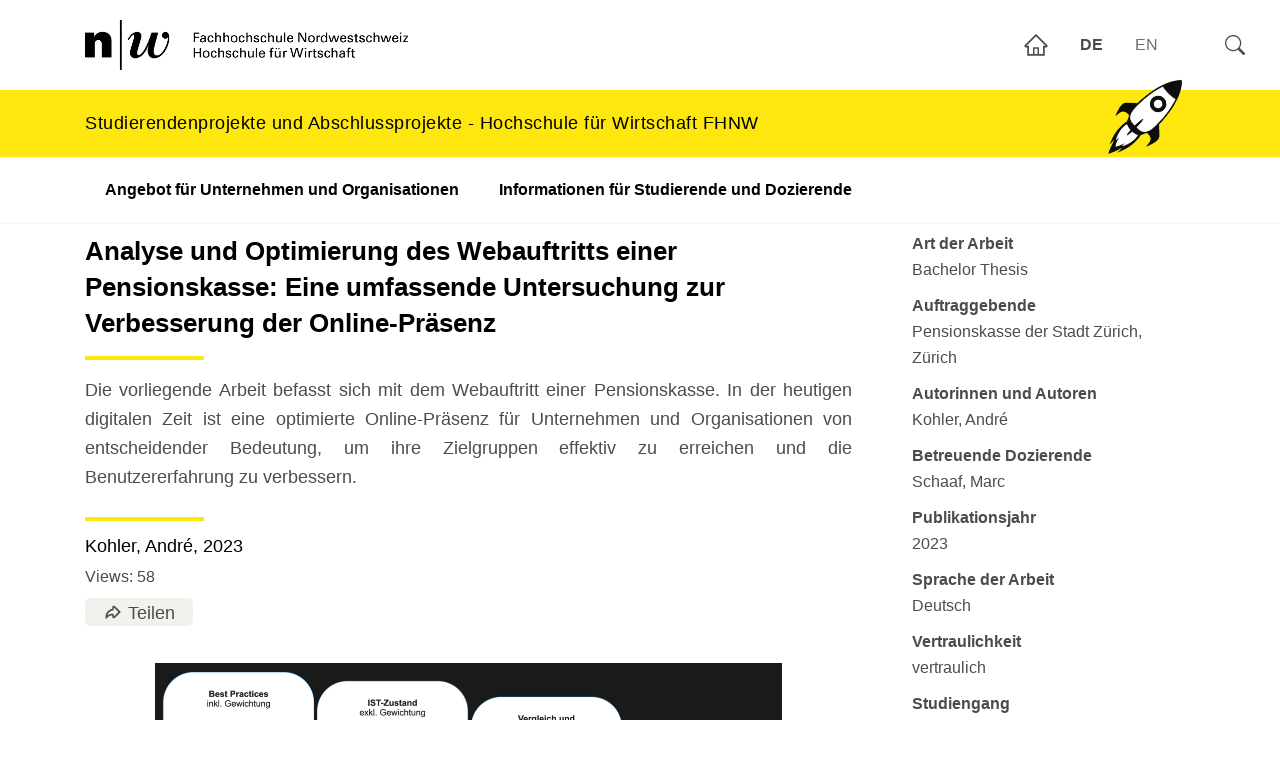

--- FILE ---
content_type: text/html; charset=utf-8
request_url: https://studierendenprojekte.wirtschaft.fhnw.ch/view/2685
body_size: 7920
content:
<!DOCTYPE html><html lang="de"><head><meta charSet="utf-8" data-next-head=""/><meta name="viewport" content="width=device-width" data-next-head=""/><script async="" src="https://www.googletagmanager.com/gtag/js?id=G-BJ5SGVSL4J" class="jsx-2322820093" data-next-head=""></script><meta name="google-site-verification" content="GDwEN7lZtBdbuUet6zJxdu6rEfQF3Mc8HmS2kChobD4" class="jsx-2322820093" data-next-head=""/><title class="jsx-440dcc8459a2403b" data-next-head="">Analyse und Optimierung des Webauftritts einer Pensionskasse: Eine umfassende Untersuchung zur Verbesserung der Online-Präsenz</title><link rel="alternate" href="https://studierendenprojekte.wirtschaft.fhnw.ch/view/2685" hrefLang="de" class="jsx-440dcc8459a2403b" data-next-head=""/><link rel="alternate" href="https://studierendenprojekte.wirtschaft.fhnw.ch/en/view/2685" hrefLang="en" class="jsx-440dcc8459a2403b" data-next-head=""/><link rel="preload" href="/_next/static/css/45ef538f74c7772e.css" as="style"/><script class="jsx-2322820093" data-next-head="">
                window.dataLayer = window.dataLayer || [];
                function gtag(){dataLayer.push(arguments);}
                gtag('js', new Date());
                gtag('config', 'G-BJ5SGVSL4J', {
                  page_path: window.location.pathname,
                });
              </script><link rel="stylesheet" href="/_next/static/css/45ef538f74c7772e.css" data-n-g=""/><noscript data-n-css=""></noscript><script defer="" noModule="" src="/_next/static/chunks/polyfills-42372ed130431b0a.js"></script><script src="/_next/static/chunks/webpack-30b1d08825bd12b0.js" defer=""></script><script src="/_next/static/chunks/framework-372c62845e5ba996.js" defer=""></script><script src="/_next/static/chunks/main-8c6258a083635333.js" defer=""></script><script src="/_next/static/chunks/pages/_app-516dff18878e63dd.js" defer=""></script><script src="/_next/static/chunks/a7cd4083-43079b2d01feb25c.js" defer=""></script><script src="/_next/static/chunks/0465ed09-5d3aa1e49a48991d.js" defer=""></script><script src="/_next/static/chunks/454e6ae6-de18662b6f1b8a6b.js" defer=""></script><script src="/_next/static/chunks/568-fec74e32e65b35a0.js" defer=""></script><script src="/_next/static/chunks/pages/view/%5Bid%5D-14a1663f4c25a023.js" defer=""></script><script src="/_next/static/3J1U34DZxzulmZo2YAEmp/_buildManifest.js" defer=""></script><script src="/_next/static/3J1U34DZxzulmZo2YAEmp/_ssgManifest.js" defer=""></script><style id="__jsx-69af437ea1fc2efc">a.jsx-69af437ea1fc2efc{text-decoration:none}ul.jsx-69af437ea1fc2efc{margin:auto 0;color:#6e6e6e}.selectedLanguage.jsx-69af437ea1fc2efc{font-weight:800;color:#4c4c4c}.clickable.jsx-69af437ea1fc2efc .jsx-69af437ea1fc2efc:hover{cursor:pointer}</style><style id="__jsx-457cd60068e8c436">.rocket.jsx-457cd60068e8c436{position:fixed;top:65px;right:110px;z-index:11}</style><style id="__jsx-3c1418cadf58db00">a.jsx-3c1418cadf58db00{cursor:pointer}.mainContainer.jsx-3c1418cadf58db00{position:relative}span.jsx-3c1418cadf58db00{font-size:20px;background-color:#f1f1ee;border-radius:5px;padding:3px 10px}span.jsx-3c1418cadf58db00>a.jsx-3c1418cadf58db00>span.jsx-3c1418cadf58db00{font-size:18px;padding:0 8px 0 2px}.dropdownmenu.jsx-3c1418cadf58db00{z-index:1;position:absolute;left:0;margin:10px 0 0 0px;padding:6px 0 0 0}.menucontainer.jsx-3c1418cadf58db00{min-width:150px;margin:10px 0 0 0;background-color:#f1f1ee;padding:6px 15px 4px 20px;border-radius:0 5px 5px 5px;display:flex;flex-direction:column}.menucontainer.jsx-3c1418cadf58db00>div.jsx-3c1418cadf58db00{padding:6px 0}</style><style id="__jsx-440dcc8459a2403b">.singleContainer.jsx-440dcc8459a2403b>div.jsx-440dcc8459a2403b{display:inline-block;vertical-align:top}.teaser.jsx-440dcc8459a2403b{font-size:18px}.label.jsx-440dcc8459a2403b{font-weight:bold;text-align:left}.labelBox.jsx-440dcc8459a2403b{margin:0 0 10px 0;text-align:left}.textcontainer_single.jsx-440dcc8459a2403b{width:70%}.singletext.jsx-440dcc8459a2403b{padding:0 0 20px 0}.detailsInText.jsx-440dcc8459a2403b{display:none}</style><style id="__jsx-2322820093">body{overflow-y:scroll!important;padding:0}.cookie-notification.jsx-2322820093{position:fixed;bottom:10px;left:10px;padding:20px;background-color:rgba(239,239,239,.9);border-radius:5px;z-index:11}.footer.jsx-2322820093{display:flex}.footerContainer.jsx-2322820093{display:flex;margin:0 auto;padding:37px 34px 0 0;font-size:90%;width:100%;flex-direction:row;flex-wrap:wrap}.footerElement.jsx-2322820093>ul.jsx-2322820093>li.jsx-2322820093{margin:8px 0}.footerRow.jsx-2322820093{display:flex;flex-direction:row;flex-wrap:wrap}.footerElement.jsx-2322820093{width:250px;padding:0 20px 0 0;align-self:flex-start;margin:0 auto 0 15px}.footerTitle.jsx-2322820093{display:block;font-weight:700;line-height:1.7;padding-bottom:14px;border-bottom:1px solid rgba(255,255,255,.5)}</style></head><body><link rel="preload" as="image" href="/rocket.png"/><link rel="preload" as="image" href="/default_fhnw.png"/><link rel="preload" as="image" href="/hsw.jpg"/><link rel="preload" as="image" href="/api/images/3fa58bc8-2fbd-499f-8940-945c26fb1755.jpg?1768563082765"/><div id="__next"><div style="display:none" class="jsx-2322820093 cookie-notification"><a href="/privacy"><b class="jsx-2322820093">Data Privacy</b> (/privacy</a>). <!-- -->Wir möchten Sie darüber informieren, dass unsere Seite Cookies verwendet, um Ihr Surferlebnis zu verbessern. Durch die Nutzung unserer Website stimmen Sie gemäß geltenden Gesetzen und Vorschriften der Verwendung von Cookies zu.<!-- --> <a href="#" class="jsx-2322820093">Akzeptieren</a></div><div class="jsx-2322820093 page-wrapper-fix"><div class="jsx-2322820093 page-wrapper"><div id="header" style="position:fixed;top:0;right:0;z-index:12;display:flex" class="jsx-457cd60068e8c436 topright"><a style="display:flex;padding:0;justify-content:center;align-items:center;cursor:pointer" href="/"><svg stroke="currentColor" fill="currentColor" stroke-width="0" viewBox="0 0 1024 1024" font-size="26px" height="1em" width="1em" xmlns="http://www.w3.org/2000/svg"><path d="M946.5 505L560.1 118.8l-25.9-25.9a31.5 31.5 0 0 0-44.4 0L77.5 505a63.9 63.9 0 0 0-18.8 46c.4 35.2 29.7 63.3 64.9 63.3h42.5V940h691.8V614.3h43.4c17.1 0 33.2-6.7 45.3-18.8a63.6 63.6 0 0 0 18.7-45.3c0-17-6.7-33.1-18.8-45.2zM568 868H456V664h112v204zm217.9-325.7V868H632V640c0-22.1-17.9-40-40-40H432c-22.1 0-40 17.9-40 40v228H238.1V542.3h-96l370-369.7 23.1 23.1L882 542.3h-96.1z"></path></svg></a><div style="display:flex;justify-content:center;align-items:center" class="jsx-69af437ea1fc2efc"><ul class="jsx-69af437ea1fc2efc nav lang-nav"><li class="jsx-69af437ea1fc2efc nav-item menu-item clickable"><span class="jsx-69af437ea1fc2efc nav-link selectedLanguage">DE</span></li><li class="jsx-69af437ea1fc2efc nav-item menu-item clickable"><span class="jsx-69af437ea1fc2efc nav-link ">EN</span></li></ul></div><div class="searchWidget_glass__PyTTH searchWidget_clickable__4BFAp"><svg stroke="currentColor" fill="currentColor" stroke-width="0" viewBox="0 0 16 16" height="1em" width="1em" xmlns="http://www.w3.org/2000/svg"><path d="M11.742 10.344a6.5 6.5 0 1 0-1.397 1.398h-.001q.044.06.098.115l3.85 3.85a1 1 0 0 0 1.415-1.414l-3.85-3.85a1 1 0 0 0-.115-.1zM12 6.5a5.5 5.5 0 1 1-11 0 5.5 5.5 0 0 1 11 0"></path></svg></div><div class="" id="shadowbox"><div class="searchWidget_containerSidePanel__XqYW8"></div></div></div><div class="jsx-457cd60068e8c436 rocket"><img src="/rocket.png" style="transform:rotate(45deg)" width="50px" class="jsx-457cd60068e8c436"/></div><nav id="navbar" style="transform:translateY(0px);transition:all 0.5s ease 0s;padding:0" class="jsx-457cd60068e8c436 navbar navbar-light navbar-expand-lg navbar-main"><div class="jsx-457cd60068e8c436 navbar-container container"><div class="jsx-457cd60068e8c436 navbar-logos"><div class="jsx-457cd60068e8c436 fhnw-logos"><a class="jsx-457cd60068e8c436 fhnw-logo d-md-inline-block" href="/"><img src="/default_fhnw.png" id="fhnwlogo_small" style="display:none;min-height:51px" class="jsx-457cd60068e8c436"/><img src="/hsw.jpg" id="fhnwlogo_full" style="height:80px;max-width:600px" class="jsx-457cd60068e8c436"/></a></div></div></div><div class="jsx-457cd60068e8c436 navbar-banner bg-primary py-1 w-100"><div style="display:flex" class="jsx-457cd60068e8c436 container"><a class="jsx-457cd60068e8c436 no-underline" href="/"><p class="jsx-457cd60068e8c436 d-none-sm black font-bigger leading-semi pagetitle">Studierendenprojekte und Abschlussprojekte</p><p class="jsx-457cd60068e8c436 d-none-md black font-bigger leading-semi pagetitle">Studierendenprojekte und Abschlussprojekte</p><p class="jsx-457cd60068e8c436 d-none-std black font-bigger leading-semi pagetitle">Studierendenprojekte und Abschlussprojekte - Hochschule für Wirtschaft FHNW</p></a></div></div><div class="container navbar-collapse-container"><div class="" id="navbar-menu" style="max-height:none"><ul class="navbar-nav" style="padding-right:0px"><li class="nav-item menu-item menu-item-type-post_type menu-item-object-page menu-item-33 nav-item--level-0 dropdown" data-level="0"><a class="nav-link " target="_blank" href="https://www.fhnw.ch/de/forschung-und-dienstleistungen/wirtschaft/studierendenprojekte">Angebot für Unternehmen und Organisationen</a></li><li class="nav-item menu-item menu-item-type-post_type menu-item-object-page menu-item-33 nav-item--level-0 dropdown" data-level="0"><a class="nav-link " target="_blank" href="https://www.fhnw.ch/plattformen/wirtschaft-studierendenprojekte/">Informationen für Studierende und Dozierende</a></li></ul></div></div></nav><div class="jsx-440dcc8459a2403b container"><div style="display:inline-block;width:100%" class="jsx-440dcc8459a2403b"><div class="jsx-440dcc8459a2403b singleContainer"><div style="padding:0 10px 0 0" class="jsx-440dcc8459a2403b textcontainer_single"><h1 class="jsx-440dcc8459a2403b">Analyse und Optimierung des Webauftritts einer Pensionskasse: Eine umfassende Untersuchung zur Verbesserung der Online-Präsenz</h1><div style="margin:15px 0 0 0;text-align:justify" class="jsx-440dcc8459a2403b teaser">Die vorliegende Arbeit befasst sich mit dem Webauftritt einer Pensionskasse. In der heutigen digitalen Zeit ist eine optimierte Online-Präsenz für Unternehmen und Organisationen von entscheidender Bedeutung, um ihre Zielgruppen effektiv zu erreichen und die Benutzererfahrung zu verbessern. </div><h1 class="jsx-440dcc8459a2403b"></h1><h4 style="font-weight:normal" class="jsx-440dcc8459a2403b">Kohler, André<!-- -->,<!-- --> <!-- -->2023</h4><div style="padding:0 0 8px 0" class="jsx-440dcc8459a2403b detailsInText"><div class="jsx-440dcc8459a2403b"><b class="jsx-440dcc8459a2403b">Art der Arbeit</b> <!-- -->Bachelor Thesis</div><div class="jsx-440dcc8459a2403b"><b class="jsx-440dcc8459a2403b">Auftraggebende</b> <!-- -->Pensionskasse der Stadt Zürich</div><div class="jsx-440dcc8459a2403b"><b class="jsx-440dcc8459a2403b">Betreuende Dozierende</b> <!-- -->Schaaf, Marc</div></div><div class="jsx-440dcc8459a2403b">Views: <!-- -->58</div><div style="display:flex;padding:6px 0 10px 0" class="jsx-440dcc8459a2403b"><div class="jsx-440dcc8459a2403b"><div class="jsx-3c1418cadf58db00 mainContainer"><span class="jsx-3c1418cadf58db00"><a style="cursor:default" class="jsx-3c1418cadf58db00"><svg stroke="currentColor" fill="currentColor" stroke-width="0" version="1.2" baseProfile="tiny" viewBox="0 0 24 24" style="margin:0 3px 4px 8px" height="1em" width="1em" xmlns="http://www.w3.org/2000/svg"><path d="M4 19.999c-.096 0-.191-.015-.286-.042-.424-.126-.714-.516-.714-.958v-1c0-4.8 3.381-8.864 8-9.796v-1.704c0-.534.208-1.036.585-1.414.756-.757 2.075-.756 2.829-.001l6.288 6.203c.191.188.298.443.298.712s-.107.524-.298.712l-6.293 6.207c-.746.746-2.067.751-2.823-.005-.378-.378-.586-.88-.586-1.414v-1.437c-2.495.201-4.523.985-6.164 3.484-.19.288-.505.453-.836.453zm8-5.989l1-.01v3.499l5.576-5.5-5.576-5.496v3.497s-.384-.004-.891.052c-3.416.378-6.125 2.864-6.892 6.08 2.121-1.728 4.551-2.066 6.783-2.122z"></path></svg><span class="jsx-3c1418cadf58db00">Teilen</span></a></span><div style="display:none" class="jsx-3c1418cadf58db00 dropdownmenu"><div class="jsx-3c1418cadf58db00 menucontainer"><div class="jsx-3c1418cadf58db00"><a class="jsx-3c1418cadf58db00" href="mailto:?subject=Analyse%20und%20Optimierung%20des%20Webauftritts%20einer%20Pensionskasse:%20Eine%20umfassende%20Untersuchung%20zur%20Verbesserung%20der%20Online-Pr%C3%A4senz&amp;body=Hallo, %0D%0A%0D%0Ahabe folgenden Artikel gefunden%0D%0A%0D%0AAnalyse%20und%20Optimierung%20des%20Webauftritts%20einer%20Pensionskasse:%20Eine%20umfassende%20Untersuchung%20zur%20Verbesserung%20der%20Online-Pr%C3%A4senz%0D%0Ahttps://studierendenprojekte.wirtschaft.fhnw.ch/view/2685 %0D%0A%0D%0AGrüsse,"><svg stroke="currentColor" fill="currentColor" stroke-width="0" viewBox="0 0 1024 1024" style="padding:0 10px 4px 4px;font-size:32px" height="1em" width="1em" xmlns="http://www.w3.org/2000/svg"><path d="M928 160H96c-17.7 0-32 14.3-32 32v640c0 17.7 14.3 32 32 32h832c17.7 0 32-14.3 32-32V192c0-17.7-14.3-32-32-32zm-40 110.8V792H136V270.8l-27.6-21.5 39.3-50.5 42.8 33.3h643.1l42.8-33.3 39.3 50.5-27.7 21.5zM833.6 232L512 482 190.4 232l-42.8-33.3-39.3 50.5 27.6 21.5 341.6 265.6a55.99 55.99 0 0 0 68.7 0L888 270.8l27.6-21.5-39.3-50.5-42.7 33.2z"></path></svg>Email</a></div><div class="jsx-3c1418cadf58db00"><a target="_blank" class="jsx-3c1418cadf58db00" href="https://www.linkedin.com/shareArticle?title=Analyse%20und%20Optimierung%20des%20Webauftritts%20einer%20Pensionskasse:%20Eine%20umfassende%20Untersuchung%20zur%20Verbesserung%20der%20Online-Pr%C3%A4senz&amp;url=https://studierendenprojekte.wirtschaft.fhnw.ch/view/2685"><svg stroke="currentColor" fill="currentColor" stroke-width="0" viewBox="0 0 448 512" style="padding:0 10px 4px 4px;font-size:32px" height="1em" width="1em" xmlns="http://www.w3.org/2000/svg"><path d="M416 32H31.9C14.3 32 0 46.5 0 64.3v383.4C0 465.5 14.3 480 31.9 480H416c17.6 0 32-14.5 32-32.3V64.3c0-17.8-14.4-32.3-32-32.3zM135.4 416H69V202.2h66.5V416zm-33.2-243c-21.3 0-38.5-17.3-38.5-38.5S80.9 96 102.2 96c21.2 0 38.5 17.3 38.5 38.5 0 21.3-17.2 38.5-38.5 38.5zm282.1 243h-66.4V312c0-24.8-.5-56.7-34.5-56.7-34.6 0-39.9 27-39.9 54.9V416h-66.4V202.2h63.7v29.2h.9c8.9-16.8 30.6-34.5 62.9-34.5 67.2 0 79.7 44.3 79.7 101.9V416z"></path></svg>LinkedIn</a></div><div class="jsx-3c1418cadf58db00"><a target="_blank" class="jsx-3c1418cadf58db00" href="https://x.com/intent/tweet?url=https://studierendenprojekte.wirtschaft.fhnw.ch/view/2685&amp;text=Analyse%20und%20Optimierung%20des%20Webauftritts%20einer%20Pensionskasse:%20Eine%20umfassende%20Untersuchung%20zur%20Verbesserung%20der%20Online-Pr%C3%A4senz"><svg stroke="currentColor" fill="currentColor" stroke-width="0" viewBox="0 0 448 512" style="padding:0 10px 4px 4px;font-size:32px" height="1em" width="1em" xmlns="http://www.w3.org/2000/svg"><path d="M64 32C28.7 32 0 60.7 0 96V416c0 35.3 28.7 64 64 64H384c35.3 0 64-28.7 64-64V96c0-35.3-28.7-64-64-64H64zm297.1 84L257.3 234.6 379.4 396H283.8L209 298.1 123.3 396H75.8l111-126.9L69.7 116h98l67.7 89.5L313.6 116h47.5zM323.3 367.6L153.4 142.9H125.1L296.9 367.6h26.3z"></path></svg>X</a></div><div class="jsx-3c1418cadf58db00"><a target="_blank" class="jsx-3c1418cadf58db00" href="https://www.facebook.com/sharer/sharer.php?u=https://studierendenprojekte.wirtschaft.fhnw.ch/view/2685&amp;title=Analyse%20und%20Optimierung%20des%20Webauftritts%20einer%20Pensionskasse:%20Eine%20umfassende%20Untersuchung%20zur%20Verbesserung%20der%20Online-Pr%C3%A4senz"><svg stroke="currentColor" fill="currentColor" stroke-width="0" viewBox="0 0 512 512" style="padding:0 10px 4px 4px;font-size:32px" height="1em" width="1em" xmlns="http://www.w3.org/2000/svg"><path d="M504 256C504 119 393 8 256 8S8 119 8 256c0 123.78 90.69 226.38 209.25 245V327.69h-63V256h63v-54.64c0-62.15 37-96.48 93.67-96.48 27.14 0 55.52 4.84 55.52 4.84v61h-31.28c-30.8 0-40.41 19.12-40.41 38.73V256h68.78l-11 71.69h-57.78V501C413.31 482.38 504 379.78 504 256z"></path></svg>Facebook</a></div><div style="display:none" class="jsx-3c1418cadf58db00 whatsapp"><a target="_blank" class="jsx-3c1418cadf58db00" href="whatsapp://send?text=Analyse%20und%20Optimierung%20des%20Webauftritts%20einer%20Pensionskasse:%20Eine%20umfassende%20Untersuchung%20zur%20Verbesserung%20der%20Online-Pr%C3%A4senz. https://studierendenprojekte.wirtschaft.fhnw.ch/view/2685"><svg stroke="currentColor" fill="currentColor" stroke-width="0" viewBox="0 0 448 512" style="padding:0 10px 4px 4px;font-size:32px" height="1em" width="1em" xmlns="http://www.w3.org/2000/svg"><path d="M380.9 97.1C339 55.1 283.2 32 223.9 32c-122.4 0-222 99.6-222 222 0 39.1 10.2 77.3 29.6 111L0 480l117.7-30.9c32.4 17.7 68.9 27 106.1 27h.1c122.3 0 224.1-99.6 224.1-222 0-59.3-25.2-115-67.1-157zm-157 341.6c-33.2 0-65.7-8.9-94-25.7l-6.7-4-69.8 18.3L72 359.2l-4.4-7c-18.5-29.4-28.2-63.3-28.2-98.2 0-101.7 82.8-184.5 184.6-184.5 49.3 0 95.6 19.2 130.4 54.1 34.8 34.9 56.2 81.2 56.1 130.5 0 101.8-84.9 184.6-186.6 184.6zm101.2-138.2c-5.5-2.8-32.8-16.2-37.9-18-5.1-1.9-8.8-2.8-12.5 2.8-3.7 5.6-14.3 18-17.6 21.8-3.2 3.7-6.5 4.2-12 1.4-32.6-16.3-54-29.1-75.5-66-5.7-9.8 5.7-9.1 16.3-30.3 1.8-3.7.9-6.9-.5-9.7-1.4-2.8-12.5-30.1-17.1-41.2-4.5-10.8-9.1-9.3-12.5-9.5-3.2-.2-6.9-.2-10.6-.2-3.7 0-9.7 1.4-14.8 6.9-5.1 5.6-19.4 19-19.4 46.3 0 27.3 19.9 53.7 22.6 57.4 2.8 3.7 39.1 59.7 94.8 83.8 35.2 15.2 49 16.5 66.6 13.9 10.7-1.6 32.8-13.4 37.4-26.4 4.6-13 4.6-24.1 3.2-26.4-1.3-2.5-5-3.9-10.5-6.6z"></path></svg>Whatsapp</a></div></div></div></div></div><div style="padding:2px 0 0 20px" class="jsx-440dcc8459a2403b"></div></div><div style="display:flex;justify-content:space-around;padding:25px 0 20px 0" class="jsx-440dcc8459a2403b"><img src="/api/images/3fa58bc8-2fbd-499f-8940-945c26fb1755.jpg?1768563082765" style="cursor:pointer;object-fit:contain;height:400px;width:680px" class="jsx-b3e1b6a7c9b96113"/></div><div class="jsx-440dcc8459a2403b singletext">Die Pensionskasse erkannte die Notwendigkeit einer Überprüfung ihres Webauftritts, da die bestehende Website möglicherweise nicht den aktuellen Best Practices und Erwartungen der Versicherten und angeschlossenen Unternehmen gerecht werden könnte. Ausserdem beschäftigt die Pensionskasse keinen Web-Spezialisten, ist aber dennoch mit dem aktuellen Webauftritt und deren Inhalt zufrieden. Die Pensionskasse ist sich aber bewusst, dass noch unausgeschöpftes Potential vorhanden ist.</div><div class="jsx-440dcc8459a2403b singletext">Es wurde eine umfassende Recherche zu bewährten Best Practices im Bereich Webauftritt durchgeführt und als SOLL-Zustand dokumentiert. Danach erfolgte die Analyse des aktuellen Webauftritts mittels einer IST-Analyse. Anschliessend konnten mit der Abweichungsanalyse die Differenzen zwischen den aktuellen IST- und SOLL-Zuständen ermittelt und daraus Verbesserungsvorschläge abgeleitet werden. Für die Visualisierung der vorgeschlagenen Verbesserungen wurden zusätzlich klickbare Mockups erstellt, um diese greifbarer und anschaulicher zu machen.</div><div class="jsx-440dcc8459a2403b singletext">Die Ergebnisse der Arbeit belegen eindrucksvoll das Potential zur weiteren Verbesserung des Webauftritts der Pensionskasse durch die vorgeschlagenen Optimierungen. Es wird empfohlen, die erarbeiteten Verbesserungsvorschläge sorgfältig zu prüfen und bei der Weiterentwicklung des Webauftritts zu berücksichtigen. Eine verbesserte Online-Präsenz kann dazu beitragen, die Kommunikation mit den Versicherten zu stärken, die Benutzerfreundlichkeit zu erhöhen und das Image zu festigen. Indem die empfohlenen Optimierungen umgesetzt werden, wird die Pensionskasse in der Lage sein, ihren Versicherten und angeschlossenen Unternehmen einen ansprechenden und zeitgemässen Webauftritt zu bieten, der den heutigen Best Practices entspricht. 

Die vorliegende Arbeit liefert somit einen wertvollen Beitrag zur Weiterentwicklung des Webauftritts einer Pensionskasse und kann als Leitfaden für zukünftige Aktualisierungen und Verbesserungen dienen. 
</div><div style="padding:0 0 16px 0" class="jsx-440dcc8459a2403b detailsInText"><div class="jsx-440dcc8459a2403b"><b class="jsx-440dcc8459a2403b">Studiengang<!-- -->:</b> <!-- -->Wirtschaftsinformatik (Bachelor)</div><div class="jsx-440dcc8459a2403b"><b class="jsx-440dcc8459a2403b">Keywords</b> <!-- -->Pensionskasse, Webauftritt, Analyse, Optimierung</div><div class="jsx-440dcc8459a2403b"><b class="jsx-440dcc8459a2403b">Vertraulichkeit<!-- -->:</b> <!-- -->vertraulich</div></div></div><div id="scrollingDiv" style="width:300px;padding:8px 0 40px 50px;background-color:#ffffff00" class="jsx-440dcc8459a2403b detailInfo"><div class="jsx-440dcc8459a2403b labelBox"><div class="jsx-440dcc8459a2403b label">Art der Arbeit</div><div class="jsx-440dcc8459a2403b">Bachelor Thesis</div></div><div class="jsx-440dcc8459a2403b labelBox"><div class="jsx-440dcc8459a2403b label">Auftraggebende</div><div class="jsx-440dcc8459a2403b">Pensionskasse der Stadt Zürich<!-- -->, Zürich</div></div><div class="jsx-440dcc8459a2403b labelBox"><div class="jsx-440dcc8459a2403b label">Autorinnen und Autoren</div><div class="jsx-440dcc8459a2403b">Kohler, André</div></div><div class="jsx-440dcc8459a2403b labelBox"><div class="jsx-440dcc8459a2403b label">Betreuende Dozierende</div><div class="jsx-440dcc8459a2403b">Schaaf, Marc</div></div><div class="jsx-440dcc8459a2403b labelBox"><div class="jsx-440dcc8459a2403b label">Publikationsjahr</div><div class="jsx-440dcc8459a2403b">2023</div></div><div class="jsx-440dcc8459a2403b labelBox"><div class="jsx-440dcc8459a2403b label">Sprache der Arbeit</div><div class="jsx-440dcc8459a2403b">Deutsch</div></div><div class="jsx-440dcc8459a2403b labelBox"><div class="jsx-440dcc8459a2403b label">Vertraulichkeit</div><div class="jsx-440dcc8459a2403b">vertraulich</div></div><div class="jsx-440dcc8459a2403b labelBox"><div class="jsx-440dcc8459a2403b label">Studiengang</div><div class="jsx-440dcc8459a2403b">Wirtschaftsinformatik (Bachelor)</div></div><div class="jsx-440dcc8459a2403b labelBox"><div class="jsx-440dcc8459a2403b label">Standort Studiengang</div><div class="jsx-440dcc8459a2403b">Olten</div></div><div class="jsx-440dcc8459a2403b labelBox"><div class="jsx-440dcc8459a2403b label">Keywords</div><div class="jsx-440dcc8459a2403b">Pensionskasse, Webauftritt, Analyse, Optimierung</div></div></div></div></div></div></div></div><div id="footer" class="jsx-2322820093 footer"><div class="jsx-2322820093 footerContainer container"><div class="jsx-2322820093 footerElement"><span class="jsx-2322820093 footerTitle">Angebot</span><ul class="jsx-2322820093"><li class="jsx-2322820093"><a href="http://www.fhnw.ch/wirtschaft/studierendenprojekte" target="_blank" class="jsx-2322820093">Studierendenprojekte</a></li><li class="jsx-2322820093"><a href="http://www.fhnw.ch/wirtschaft/studierendenprojekt-eingabeformular" target="_blank" class="jsx-2322820093">Studierendenprojekt-Themeneingabe</a></li></ul></div><div class="jsx-2322820093 footerElement"><span class="jsx-2322820093 footerTitle">Hochschule für Wirtschaft</span><ul class="jsx-2322820093"><li class="jsx-2322820093"><a target="_blank" href="https://www.fhnw.ch/de/studium" class="jsx-2322820093">Ausbildung</a></li><li class="jsx-2322820093"><a target="_blank" href="https://www.fhnw.ch/de/weiterbildung" class="jsx-2322820093">Weiterbildung</a></li><li class="jsx-2322820093"><a target="_blank" href="https://www.fhnw.ch/de/forschung-und-dienstleistungen" class="jsx-2322820093">Forschung und Entwicklung</a></li></ul></div><div class="jsx-2322820093 footerElement"><span class="jsx-2322820093 footerTitle">Information</span><ul class="jsx-2322820093"><li class="jsx-2322820093"><a href="/imprint">Impressum</a></li></ul></div></div></div></div><script id="__NEXT_DATA__" type="application/json">{"props":{"pageProps":{"publication":{"id":2685,"uuid":"3fa58bc8-2fbd-499f-8940-945c26fb1755","eventoID":"3-23.W-PA-6299/01","sharepointID":237,"mtExcelID":null,"irfUUID":"49bac692-be92-436a-bc91-f65ade80e892","title":"Analyse und Optimierung des Webauftritts einer Pensionskasse: Eine umfassende Untersuchung zur Verbesserung der Online-Präsenz","author":"Kohler, André ","year":2023,"keywords":"Pensionskasse, Webauftritt, Analyse, Optimierung","type":"Bachelor Thesis","discipline":"","study_program":"Wirtschaftsinformatik (Bachelor)","study_model":"Teilzeit","location":"Olten","language":"Deutsch","state":"vertraulich","hasPublicationFile":0,"document_url":"3fa58bc8-2fbd-499f-8940-945c26fb1755.jpg","teaser":"Die vorliegende Arbeit befasst sich mit dem Webauftritt einer Pensionskasse. In der heutigen digitalen Zeit ist eine optimierte Online-Präsenz für Unternehmen und Organisationen von entscheidender Bedeutung, um ihre Zielgruppen effektiv zu erreichen und die Benutzererfahrung zu verbessern. ","initial_situation":"Die Pensionskasse erkannte die Notwendigkeit einer Überprüfung ihres Webauftritts, da die bestehende Website möglicherweise nicht den aktuellen Best Practices und Erwartungen der Versicherten und angeschlossenen Unternehmen gerecht werden könnte. Ausserdem beschäftigt die Pensionskasse keinen Web-Spezialisten, ist aber dennoch mit dem aktuellen Webauftritt und deren Inhalt zufrieden. Die Pensionskasse ist sich aber bewusst, dass noch unausgeschöpftes Potential vorhanden ist.","method":"Es wurde eine umfassende Recherche zu bewährten Best Practices im Bereich Webauftritt durchgeführt und als SOLL-Zustand dokumentiert. Danach erfolgte die Analyse des aktuellen Webauftritts mittels einer IST-Analyse. Anschliessend konnten mit der Abweichungsanalyse die Differenzen zwischen den aktuellen IST- und SOLL-Zuständen ermittelt und daraus Verbesserungsvorschläge abgeleitet werden. Für die Visualisierung der vorgeschlagenen Verbesserungen wurden zusätzlich klickbare Mockups erstellt, um diese greifbarer und anschaulicher zu machen.","result":"Die Ergebnisse der Arbeit belegen eindrucksvoll das Potential zur weiteren Verbesserung des Webauftritts der Pensionskasse durch die vorgeschlagenen Optimierungen. Es wird empfohlen, die erarbeiteten Verbesserungsvorschläge sorgfältig zu prüfen und bei der Weiterentwicklung des Webauftritts zu berücksichtigen. Eine verbesserte Online-Präsenz kann dazu beitragen, die Kommunikation mit den Versicherten zu stärken, die Benutzerfreundlichkeit zu erhöhen und das Image zu festigen. Indem die empfohlenen Optimierungen umgesetzt werden, wird die Pensionskasse in der Lage sein, ihren Versicherten und angeschlossenen Unternehmen einen ansprechenden und zeitgemässen Webauftritt zu bieten, der den heutigen Best Practices entspricht. \r\n\r\nDie vorliegende Arbeit liefert somit einen wertvollen Beitrag zur Weiterentwicklung des Webauftritts einer Pensionskasse und kann als Leitfaden für zukünftige Aktualisierungen und Verbesserungen dienen. \r\n","supervisor":"Marc Schaaf","supervisorsEmail":"marc.schaaf@fhnw.ch","client_contact_email":"yves.welti@pkzh.ch","client_name":"Pensionskasse der Stadt Zürich","client_contact_firstname":"Yves","client_contact_lastname":"Welti","client_address":"Zürich","downloads":0,"pageViews":57,"uploadInProcess":0,"active":1,"comment":"","createdAt":"2023-08-18T11:40:51.000Z","createdBy":18099,"modifiedAt":"2023-08-18T11:40:59.000Z","modifiedBy":18099,"creatorEmail":"caroline.mazzola@fhnw.ch","modEmail":"caroline.mazzola@fhnw.ch","supervisors":[{"uuid":"3aacf09a-62ed-4af2-88d1-d5399f125e90","email":"marc.schaaf@fhnw.ch","fullname":"Schaaf, Marc","lastname":"Schaaf","firstname":"Marc"}]},"locale":"de"},"__N_SSG":true},"page":"/view/[id]","query":{"id":"2685"},"buildId":"3J1U34DZxzulmZo2YAEmp","isFallback":false,"isExperimentalCompile":false,"gsp":true,"locale":"de","locales":["de","en"],"defaultLocale":"de","scriptLoader":[]}</script></body></html>

--- FILE ---
content_type: application/javascript; charset=UTF-8
request_url: https://studierendenprojekte.wirtschaft.fhnw.ch/_next/static/chunks/webpack-30b1d08825bd12b0.js
body_size: 2157
content:
(()=>{"use strict";var e={},r={};function t(a){var o=r[a];if(void 0!==o)return o.exports;var n=r[a]={exports:{}},c=!0;try{e[a](n,n.exports,t),c=!1}finally{c&&delete r[a]}return n.exports}t.m=e,(()=>{var e=[];t.O=(r,a,o,n)=>{if(a){n=n||0;for(var c=e.length;c>0&&e[c-1][2]>n;c--)e[c]=e[c-1];e[c]=[a,o,n];return}for(var i=1/0,c=0;c<e.length;c++){for(var[a,o,n]=e[c],l=!0,d=0;d<a.length;d++)(!1&n||i>=n)&&Object.keys(t.O).every(e=>t.O[e](a[d]))?a.splice(d--,1):(l=!1,n<i&&(i=n));if(l){e.splice(c--,1);var u=o();void 0!==u&&(r=u)}}return r}})(),t.n=e=>{var r=e&&e.__esModule?()=>e.default:()=>e;return t.d(r,{a:r}),r},(()=>{var e,r=Object.getPrototypeOf?e=>Object.getPrototypeOf(e):e=>e.__proto__;t.t=function(a,o){if(1&o&&(a=this(a)),8&o||"object"==typeof a&&a&&(4&o&&a.__esModule||16&o&&"function"==typeof a.then))return a;var n=Object.create(null);t.r(n);var c={};e=e||[null,r({}),r([]),r(r)];for(var i=2&o&&a;"object"==typeof i&&!~e.indexOf(i);i=r(i))Object.getOwnPropertyNames(i).forEach(e=>c[e]=()=>a[e]);return c.default=()=>a,t.d(n,c),n}})(),t.d=(e,r)=>{for(var a in r)t.o(r,a)&&!t.o(e,a)&&Object.defineProperty(e,a,{enumerable:!0,get:r[a]})},t.f={},t.e=e=>Promise.all(Object.keys(t.f).reduce((r,a)=>(t.f[a](e,r),r),[])),t.u=e=>"static/chunks/"+(({42:"reactPlayerTwitch",173:"reactPlayerVimeo",328:"reactPlayerDailyMotion",340:"reactPlayerWistia",353:"reactPlayerPreview",392:"reactPlayerVidyard",446:"reactPlayerYouTube",458:"reactPlayerFilePlayer",463:"reactPlayerKaltura",570:"reactPlayerMixcloud",627:"reactPlayerStreamable",723:"reactPlayerMux",887:"reactPlayerFacebook",979:"reactPlayerSoundCloud"})[e]||e)+"."+({42:"937dc317d2f468dc",123:"f3d27f38429d3ab5",173:"aac2b2ca082059f3",328:"da99abfc90d08d36",340:"6f5755490f7b9b91",353:"511028c3a7eb1671",392:"6e9e44b86d8efd13",446:"e10c05392074b50b",458:"35db6540167f9f85",463:"e32b388a9d544bd6",570:"a981864b4dab8588",627:"28c6156f5037a668",723:"5528f9882a9725b6",806:"a7e9447414a53493",887:"64eb74a83918be04",979:"538431c433c4c855"})[e]+".js",t.miniCssF=e=>{},t.g=function(){if("object"==typeof globalThis)return globalThis;try{return this||Function("return this")()}catch(e){if("object"==typeof window)return window}}(),t.o=(e,r)=>Object.prototype.hasOwnProperty.call(e,r),(()=>{var e={},r="_N_E:";t.l=(a,o,n,c)=>{if(e[a])return void e[a].push(o);if(void 0!==n)for(var i,l,d=document.getElementsByTagName("script"),u=0;u<d.length;u++){var f=d[u];if(f.getAttribute("src")==a||f.getAttribute("data-webpack")==r+n){i=f;break}}i||(l=!0,(i=document.createElement("script")).charset="utf-8",i.timeout=120,t.nc&&i.setAttribute("nonce",t.nc),i.setAttribute("data-webpack",r+n),i.src=t.tu(a)),e[a]=[o];var s=(r,t)=>{i.onerror=i.onload=null,clearTimeout(b);var o=e[a];if(delete e[a],i.parentNode&&i.parentNode.removeChild(i),o&&o.forEach(e=>e(t)),r)return r(t)},b=setTimeout(s.bind(null,void 0,{type:"timeout",target:i}),12e4);i.onerror=s.bind(null,i.onerror),i.onload=s.bind(null,i.onload),l&&document.head.appendChild(i)}})(),t.r=e=>{"undefined"!=typeof Symbol&&Symbol.toStringTag&&Object.defineProperty(e,Symbol.toStringTag,{value:"Module"}),Object.defineProperty(e,"__esModule",{value:!0})},(()=>{var e;t.tt=()=>(void 0===e&&(e={createScriptURL:e=>e},"undefined"!=typeof trustedTypes&&trustedTypes.createPolicy&&(e=trustedTypes.createPolicy("nextjs#bundler",e))),e)})(),t.tu=e=>t.tt().createScriptURL(e),t.p="/_next/",(()=>{var e={68:0};t.f.j=(r,a)=>{var o=t.o(e,r)?e[r]:void 0;if(0!==o)if(o)a.push(o[2]);else if(68!=r){var n=new Promise((t,a)=>o=e[r]=[t,a]);a.push(o[2]=n);var c=t.p+t.u(r),i=Error();t.l(c,a=>{if(t.o(e,r)&&(0!==(o=e[r])&&(e[r]=void 0),o)){var n=a&&("load"===a.type?"missing":a.type),c=a&&a.target&&a.target.src;i.message="Loading chunk "+r+" failed.\n("+n+": "+c+")",i.name="ChunkLoadError",i.type=n,i.request=c,o[1](i)}},"chunk-"+r,r)}else e[r]=0},t.O.j=r=>0===e[r];var r=(r,a)=>{var o,n,[c,i,l]=a,d=0;if(c.some(r=>0!==e[r])){for(o in i)t.o(i,o)&&(t.m[o]=i[o]);if(l)var u=l(t)}for(r&&r(a);d<c.length;d++)n=c[d],t.o(e,n)&&e[n]&&e[n][0](),e[n]=0;return t.O(u)},a=self.webpackChunk_N_E=self.webpackChunk_N_E||[];a.forEach(r.bind(null,0)),a.push=r.bind(null,a.push.bind(a))})()})();

--- FILE ---
content_type: application/javascript; charset=UTF-8
request_url: https://studierendenprojekte.wirtschaft.fhnw.ch/_next/static/3J1U34DZxzulmZo2YAEmp/_ssgManifest.js
body_size: 102
content:
self.__SSG_MANIFEST=new Set(["\u002Fview\u002F[id]"]);self.__SSG_MANIFEST_CB&&self.__SSG_MANIFEST_CB()